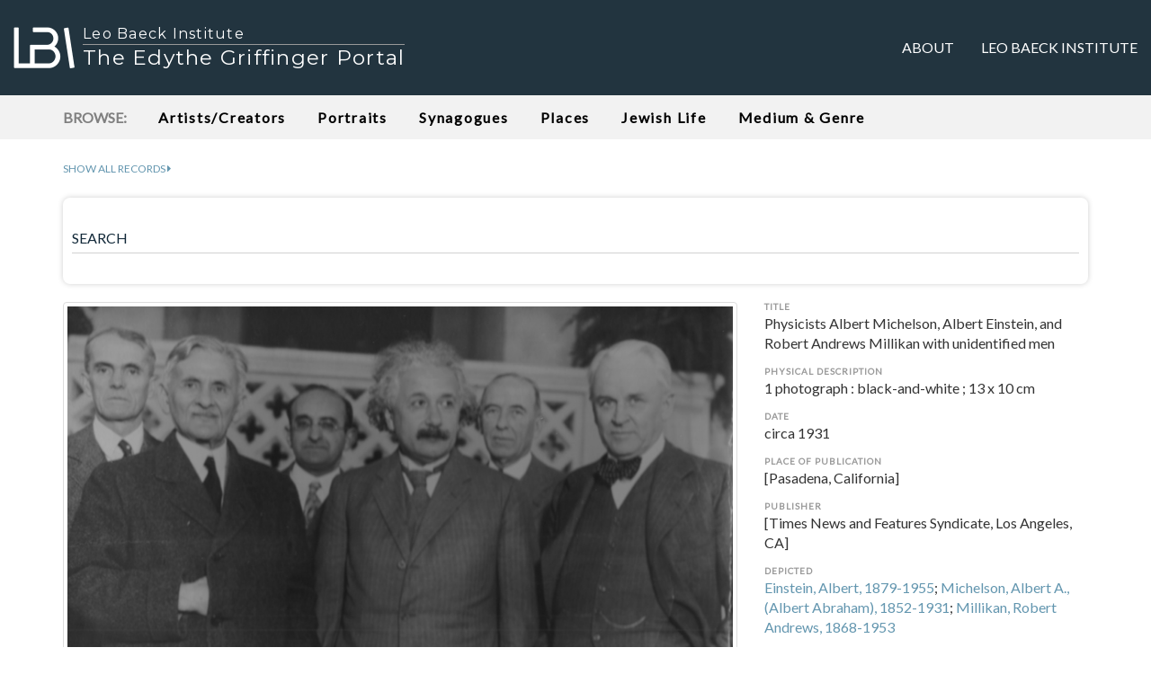

--- FILE ---
content_type: text/html; charset=utf-8
request_url: https://www.lbi.org/griffinger/record/221812
body_size: 4500
content:


<!doctype html>
<html class="no-js" lang="en-US">
    <head>
        <!-- Google tag (gtag.js) -->
        <script async src="https://www.googletagmanager.com/gtag/js?id=G-92JJC9F8M4"></script>
        <script>
        window.dataLayer = window.dataLayer || [];
        function gtag(){dataLayer.push(arguments);}
        gtag('js', new Date());

        gtag('config', 'G-92JJC9F8M4');
        </script>
        
        <meta charset="utf-8">
        <meta http-equiv="x-ua-compatible" content="ie=edge">
        
        <meta property="og:url" content="https://www.lbi.org/griffinger/record/221812" />
        <meta property="og:type" content="article" />

        
            <meta property="og:title" content="Physicists Albert Michelson, Albert Einstein, and Robert Andrews Millikan with unidentified men" />
            <meta property="twitter:title" content="Physicists Albert Michelson, Albert Einstein, and Robert Andrews Millikan with unidentified men" />
        

        

        
            <meta property="og:image" content="https://www.lbi.org/griffinger-static/lbi_art_django2_app/images/art/221812_800px.jpg" />
            <meta property="twitter:image" content="https://www.lbi.org/griffinger-static/lbi_art_django2_app/images/art/221812_800px.jpg" />
        
    
        <title>Physicists Albert Michelson, Albert Einstein, and Robert Andrews Millikan with unidentified men - The Edythe Griffinger Portal</title>
        <meta name="description" content="The Edythe Griffinger Portal is a curated selection of items from the Art and Objects Collection, Archives, and Library of the Leo Baeck Institute (LBI).">
        <meta name="viewport" content="width=device-width, initial-scale=1">
        <link rel="shortcut icon" type="image/png" href="/griffinger-static/lbi_art_django2_app/images/favicon.ico?v=202104121551"/>
        <link rel="preconnect" href="https://fonts.googleapis.com">
        <link rel="preconnect" href="https://fonts.gstatic.com" crossorigin>
        <link href="https://fonts.googleapis.com/css2?family=Lato&subset=latin,latin-ext&display=swap" rel="stylesheet">
        <link href="https://fonts.googleapis.com/css2?family=Montserrat&display=swap" rel="stylesheet">
        
            <link href="/griffinger-static/lbi_art_django2_app/styles/main.css?v=202204151137" rel="stylesheet" type="text/css" />
        
    </head>
    <body>
        <!--[if lte IE 9]>
            <p class="browserupgrade">You are using an <strong>outdated</strong> browser. Please <a href="http://browsehappy.com/">upgrade your browser</a> to improve your experience and security.</p>
        <![endif]-->

        <nav class="navbar" id="top-nav">
            <div class="container-fluid">
                <!-- Brand and toggle get grouped for better mobile display -->
                <div class="navbar-header">
                    <button type="button" class="navbar-toggle collapsed" data-toggle="collapse" data-target="#bs-example-navbar-collapse-1" aria-expanded="false">
                        <span class="sr-only">Toggle navigation</span>
                        <span class="icon-bar"></span>
                        <span class="icon-bar"></span>
                        <span class="icon-bar"></span>
                    </button>
                    <a class="navbar-brand" href="/griffinger/">
                        <div>
                            <img src="/griffinger-static/lbi_art_django2_app/images/lbi_logo.png?v=1">
                            <div>Leo Baeck Institute</div>
                            <div>The Edythe Griffinger Portal</div>
                        </div>
                    </a>
                </div>

                <!-- Collect the nav links, forms, and other content for toggling -->
                <div class="collapse navbar-collapse" id="bs-example-navbar-collapse-1">
                    <ul class="nav navbar-nav navbar-right">
                        
                        <li ><a href="/griffinger/about">About</a></li>

                        <li><a href="https://www.lbi.org">Leo Baeck Institute</a></li>
                        <!--
                        <li><a href="#contact">Contact</a></li>
                        -->
                    </ul>
                </div><!-- /.navbar-collapse -->
            </div><!-- /.container-fluid -->
        </nav>

        <div id="browse">
            <div class="container example-one">
                <header class="example-one-header scroll">
                    <span class="browse_label">Browse:</span>

                    <nav>
                        
                        <span class="nav-item "><a href="/griffinger/browse/creators">Artists/Creators</a></span>

                        
                        <span class="nav-item "><a href="/griffinger/browse/portraits">Portraits</a></span>

                        
                        <span class="nav-item "><a href="/griffinger/browse/synagogues">Synagogues</a></span>

                        
                        <span class="nav-item "><a href="/griffinger/browse/places">Places</a></span>

                        
                        <span class="nav-item "><a href="/griffinger/browse/jewish_life">Jewish Life</a></span>

                        
                        <span class="nav-item "><a href="/griffinger/browse/medium_genre">Medium &amp; Genre</a></span>
                    </nav>

                </header>
            </div>
        </div>

        <div class="container main-content">

            <div class="show_all_records">
                <div><a href="/griffinger/search?q=*"><span>Show all records</span> <i class="fa fa-caret-right" aria-hidden="true"></i>
                </a></div>
            </div>

            
            <div id="search">
                <div class="well well-sm">
                    
                    <form action="/griffinger/search" id="search_form" method="get">

                        <div class="form-group label-floating">
                            
                            <label class="control-label" for="id_q">SEARCH</label>
                            <input type="text" name="q" class="form-control" maxlength="150" id="id_q">
                        </div>

                        

                        
                    </form>
                </div>
            </div>
            

            <div id="main">
                


    <div class="record">
        <div class="row">
            <div class="col-md-8 image_medium">
                <div>
                    <a class="thumbnail" href="http://digital.cjh.org/webclient/DeliveryManager?pid=1026217">
                        <img
                            onerror='this.src="/griffinger-static/lbi_art_django2_app/images/placeholder_800px.png"'
                            src="/griffinger-static/lbi_art_django2_app/images/art/221812_800px.jpg?v=202601041339"
                        >
                    </a>
                </div>
                <div>
                    <i class="fa fa-info-circle" aria-hidden="true"></i> Click image for high resolution zoom or multiple image views.<br>
                </div>
            </div>
            <div class="col-md-4 record_metadata">
                <ul class="list-unstyled">
                    

                    
                        <h4>Title</h4>
                        <li class="record_metadata_title">Physicists Albert Michelson, Albert Einstein, and Robert Andrews Millikan with unidentified men</li>
                    

                    

                    
                        <li>
                            <h4>Physical Description</h4>
                            <p>1 photograph : black-and-white ; 13 x 10 cm</p>
                        </li>
                    

                    
                        <li>
                            <h4>Date</h4>
                            <p>circa 1931</p>
                        </li>
                    

                    
                        <li>
                            <h4>Place of Publication</h4>
                            <p>[Pasadena, California] </p>
                        </li>
                    

                    
                        <li>
                            <h4>Publisher</h4>
                            <p>[Times News and Features Syndicate, Los Angeles, CA]</p>
                        </li>
                    

                    

                    

                    

                    

                    
                        <li>
                            <h4>Depicted</h4>
                            <p>
                                
                                    <a href='/griffinger/search?q=subject_name:"Einstein, Albert, 1879-1955"&record=true'>Einstein, Albert, 1879-1955</a>; 
                                
                                    <a href='/griffinger/search?q=subject_name:"Michelson, Albert A., (Albert Abraham), 1852-1931"&record=true'>Michelson, Albert A., (Albert Abraham), 1852-1931</a>; 
                                
                                    <a href='/griffinger/search?q=subject_name:"Millikan, Robert Andrews, 1868-1953"&record=true'>Millikan, Robert Andrews, 1868-1953</a>
                                
                            </p>
                        </li>
                    

                    
                        <li>
                            <h4>Subject</h4>
                            <p>
                                
                                    <a href='/griffinger/search?q=subject_topical_term:"Portraits, Men"&record=true'>Portraits, Men</a>; 
                                
                                    <a href='/griffinger/search?q=subject_topical_term:"Portraits, Groups"&record=true'>Portraits, Groups</a>; 
                                
                                    <a href='/griffinger/search?q=subject_topical_term:"Physicists"&record=true'>Physicists</a>; 
                                
                                    <a href='/griffinger/search?q=subject_topical_term:"Nobel Prize winners"&record=true'>Nobel Prize winners</a>
                                
                            </p>
                        </li>
                    

                    

                    
                        <li>
                            <h4>Genre</h4>
                            <p>
                                
                                    <a href='/griffinger/search?q=genre:"Photographs"&record=true'>Photographs</a>
                                
                            </p>
                        </li>
                    

                    

                    
                        <li>
                            <h4>Part Of</h4>
                            <p>
                                <span>Albert Einstein Collection, AR 136</span>
                            </p>
                        </li>
                    

                    
                        <li>
                            <h4>Accession Number</h4>
                            <p>
                                <input class="url_text" onclick="this.focus(); this.select()" readonly type="text" value="F 13755" />
                            </p>
                        </li>
                    

                    
                        <li>
                            <h4>URL</h4>
                            <p>
                                <textarea class="url_text" onclick="this.focus(); this.select()" readonly rows="2">https://www.lbi.org/griffinger/record/221812</textarea>
                            </p>
                        </li>
                    
                </ul>
            </div>

            <div class="col-md-8">
                <div class="share">
                    <ul class="list-inline">
                        <li>
                            <a class="share_facebook" href="https://www.facebook.com/sharer/sharer.php?u=https://www.lbi.org/griffinger/record/221812"><i class="fa fa-facebook" aria-hidden="true"></i> Share</a>
                        </li>
                        <li>
                            <a class="share_twitter" href="https://twitter.com/intent/tweet?text=Physicists%20Albert%20Michelson%2C%20Albert%20Einstein%2C%20and%20Robert%20Andrews%20Millikan%20with%20unidentified%20men%3B%20circa%201931%20via%20%40lbinyc&url=https://www.lbi.org/griffinger/record/221812"><i class="fa fa-twitter" aria-hidden="true"></i> Tweet</a>
                        </li>
                    </ul>
                </div>
            </div>

            
                <div class="col-md-8">
                    <div>
                        <h3>Biographical/Historical Information</h3>
                        
                            <p>Albert (Abraham) Michelson, 1852-1931. American physicist. Received 1907 Nobel prize in physics.</p>
                        
                            <p>Robert Andrews Millikan, 1868—1953. American physicist, b. Morrison, Ill. Taught at U. of Chicago (1896—1921; professor from 1910); director, Norman Bridge Laboratory of Physics, Calif. Inst. Tech. (from 1921).</p>
                        
                    </div>
                </div>
            

            
                <div class="col-md-8 related_works">
                    <div class="panel panel-default">
                        <div class="panel-body">
                            <h3>Related Works in the LBI Catalog</h3>

                            
                                <div>
                                    <h4>Depicted:</h4>
                                    <ul class="fa-ul">
                                        
                                            
                                                <li>·
                                                    <a href="https://search.cjh.org/primo-explore/search?query=creator,contains,Einstein%20Albert%201879-1955,OR&query=sub,contains,Einstein%20Albert%201879-1955,AND&tab=default_tab&search_scope=LBI&vid=lbi&lang=en_US&mode=advanced&offset=0">
                                                        <span>Einstein, Albert, 1879-1955</span> <i class="fa fa-external-link" aria-hidden="true"></i>
                                                    </a>
                                                </li>
                                            
                                        
                                            
                                                <li>·
                                                    <a href="https://search.cjh.org/primo-explore/search?query=creator,contains,Michelson%20Albert%20A.%20Albert%20Abraham%201852-1931,OR&query=sub,contains,Michelson%20Albert%20A.%20Albert%20Abraham%201852-1931,AND&tab=default_tab&search_scope=LBI&vid=lbi&lang=en_US&mode=advanced&offset=0">
                                                        <span>Michelson, Albert A., (Albert Abraham), 1852-1931</span> <i class="fa fa-external-link" aria-hidden="true"></i>
                                                    </a>
                                                </li>
                                            
                                        
                                            
                                                <li>·
                                                    <a href="https://search.cjh.org/primo-explore/search?query=creator,contains,Millikan%20Robert%20Andrews%201868-1953,OR&query=sub,contains,Millikan%20Robert%20Andrews%201868-1953,AND&tab=default_tab&search_scope=LBI&vid=lbi&lang=en_US&mode=advanced&offset=0">
                                                        <span>Millikan, Robert Andrews, 1868-1953</span> <i class="fa fa-external-link" aria-hidden="true"></i>
                                                    </a>
                                                </li>
                                            
                                        
                                    </ul>
                                    <p>This will search the complete LBI Catalog, including <strong>non-digitized and digitized materials</strong>. The Catalog will list the complete LBI holdings pertaining to the person depicted, including all artworks, archival collections, photographs, books, and periodicals.</p>
                                </div>
                            
                        
                            
                
                        </div>
                    </div>
                </div>
            

            <div class="col-md-8">
                <div>
                    <h3>Reproductions and Permissions</h3>
                    <p>We welcome fair use of this content. Please credit the Leo Baeck Institute in your citation. For usage policies and to request higher resolution images, see <a href="https://www.lbi.org/collections/reproductions-and-permissions/">Reproductions and Permissions</a>.</p>
                </div>
            </div>

            <div class="col-md-8">
                <div>
                    <h3>Citation</h3>
                    <p><em>Physicists Albert Michelson, Albert Einstein, and Robert Andrews Millikan with unidentified men</em>, Leo Baeck Institute, F 13755.</p>
                </div>
            </div>

        </div>
    </div>

    




            </div>

        </div>

        <div id="footer">
            <div class="container">
                <div>
                    <strong><a href="https://www.lbi.org">© <span class="current_year"></span>Leo Baeck Institute</a></strong><br>
                    15 West 16th Street<br>
                    New York, NY 10011, U.S.A.
                </div>
            </div>
        </div>

        <script src="/griffinger-static/lbi_art_django2_app/js/vendor/jquery/jquery-3.1.1.js"></script>
        <script src="/griffinger-static/lbi_art_django2_app/styles/vendor/bootstrap-sass/javascripts/bootstrap.js"></script>
        <script src="/griffinger-static/lbi_art_django2_app/styles/vendor/bootstrap-material-design/js/material.js"></script>
        <!--
        <script src="/griffinger-static/lbi_art_django2_app/styles/vendor/bootstrap-material-design/js/ripples.js"></script>
        -->
        <script src="/griffinger-static/lbi_art_django2_app/js/main.js?v=202104231117"></script>
    </body>
</html>
